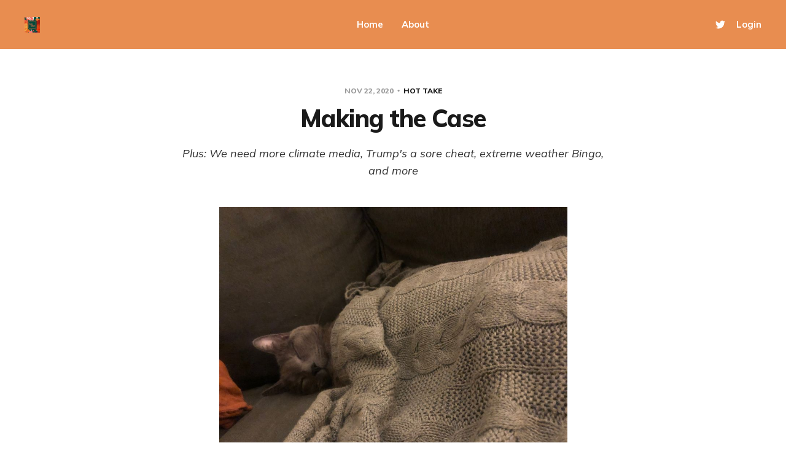

--- FILE ---
content_type: text/html; charset=utf-8
request_url: https://www.hottakepod.com/making-the-case/
body_size: 17934
content:
<!DOCTYPE html>
<html lang="en">

<head>
    <meta charset="utf-8">
    <meta name="viewport" content="width=device-width, initial-scale=1">
    <title>Making the Case - Hot TakeCommentShareCommentShare</title>
    <link rel="stylesheet" href="https://www.hottakepod.com/assets/built/screen.css?v=220fd9997c">
    <link rel="preconnect" href="https://fonts.gstatic.com">
    <link rel="stylesheet" href="https://fonts.googleapis.com/css2?family=Mulish:ital,wght@0,400;0,700;0,800;1,400;1,700&display=swap">

    <meta name="description" content="Plus: We need more climate media, Trump&#x27;s a sore cheat, extreme weather Bingo, and more">
    <link rel="canonical" href="https://www.hottakepod.com/making-the-case/">
    <meta name="referrer" content="no-referrer-when-downgrade">
    
    <meta property="og:site_name" content="Hot Take">
    <meta property="og:type" content="article">
    <meta property="og:title" content="Making the Case">
    <meta property="og:description" content="Plus: We need more climate media, Trump&#x27;s a sore cheat, extreme weather Bingo, and more">
    <meta property="og:url" content="https://www.hottakepod.com/making-the-case/">
    <meta property="og:image" content="https://www.hottakepod.com/content/images/image/fetch/w_1200-c_limit-f_jpg-q_auto:good-fl_progressive:steep/https-3A-2F-2Fbucketeer-e05bbc84-baa3-437e-9518-adb32be77984.s3.amazonaws.com-2Fpublic-2Fimages-2Fec6a93a1-e534-45b7-a72e-10b748472f8d_4032x3024.jpeg">
    <meta property="article:published_time" content="2020-11-22T14:00:06.000Z">
    <meta property="article:modified_time" content="2021-03-24T16:18:33.000Z">
    <meta property="article:tag" content="Newsletter">
    
    <meta name="twitter:card" content="summary_large_image">
    <meta name="twitter:title" content="Making the Case - Hot TakeCommentShareCommentShare">
    <meta name="twitter:description" content="Plus: We need more climate media, Trump&#x27;s a sore cheat, extreme weather Bingo, and more">
    <meta name="twitter:url" content="https://www.hottakepod.com/making-the-case/">
    <meta name="twitter:image" content="https://www.hottakepod.com/content/images/image/fetch/w_1200-c_limit-f_jpg-q_auto:good-fl_progressive:steep/https-3A-2F-2Fbucketeer-e05bbc84-baa3-437e-9518-adb32be77984.s3.amazonaws.com-2Fpublic-2Fimages-2Fec6a93a1-e534-45b7-a72e-10b748472f8d_4032x3024.jpeg">
    <meta name="twitter:label1" content="Written by">
    <meta name="twitter:data1" content="Hot Take">
    <meta name="twitter:label2" content="Filed under">
    <meta name="twitter:data2" content="Newsletter">
    <meta name="twitter:site" content="@realhottake">
    <meta property="og:image:width" content="1200">
    <meta property="og:image:height" content="900">
    
    <script type="application/ld+json">
{
    "@context": "https://schema.org",
    "@type": "Article",
    "publisher": {
        "@type": "Organization",
        "name": "Hot Take",
        "url": "https://www.hottakepod.com/",
        "logo": {
            "@type": "ImageObject",
            "url": "https://www.hottakepod.com/content/images/2023/03/HotTake_Cover.jpg",
            "width": 60,
            "height": 60
        }
    },
    "author": {
        "@type": "Person",
        "name": "Hot Take",
        "image": {
            "@type": "ImageObject",
            "url": "https://www.hottakepod.com/content/images/size/w1200/2022/04/Hot-Take-Art-01-1--3.jpg",
            "width": 1200,
            "height": 1200
        },
        "url": "https://www.hottakepod.com/author/hot/",
        "sameAs": []
    },
    "headline": "Making the Case - Hot TakeCommentShareCommentShare",
    "url": "https://www.hottakepod.com/making-the-case/",
    "datePublished": "2020-11-22T14:00:06.000Z",
    "dateModified": "2021-03-24T16:18:33.000Z",
    "image": {
        "@type": "ImageObject",
        "url": "https://www.hottakepod.com/content/images/image/fetch/w_1200-c_limit-f_jpg-q_auto:good-fl_progressive:steep/https-3A-2F-2Fbucketeer-e05bbc84-baa3-437e-9518-adb32be77984.s3.amazonaws.com-2Fpublic-2Fimages-2Fec6a93a1-e534-45b7-a72e-10b748472f8d_4032x3024.jpeg",
        "width": 1200,
        "height": 900
    },
    "keywords": "Newsletter",
    "description": "Plus: We need more climate media, Trump&#x27;s a sore cheat, extreme weather Bingo, and more",
    "mainEntityOfPage": "https://www.hottakepod.com/making-the-case/"
}
    </script>

    <meta name="generator" content="Ghost 6.10">
    <link rel="alternate" type="application/rss+xml" title="Hot Take" href="https://www.hottakepod.com/rss/">
    <script defer src="https://cdn.jsdelivr.net/ghost/portal@~2.56/umd/portal.min.js" data-i18n="true" data-ghost="https://www.hottakepod.com/" data-key="131842524ffc15fc133950e075" data-api="https://hot-take.ghost.io/ghost/api/content/" data-locale="en" crossorigin="anonymous"></script><style id="gh-members-styles">.gh-post-upgrade-cta-content,
.gh-post-upgrade-cta {
    display: flex;
    flex-direction: column;
    align-items: center;
    font-family: -apple-system, BlinkMacSystemFont, 'Segoe UI', Roboto, Oxygen, Ubuntu, Cantarell, 'Open Sans', 'Helvetica Neue', sans-serif;
    text-align: center;
    width: 100%;
    color: #ffffff;
    font-size: 16px;
}

.gh-post-upgrade-cta-content {
    border-radius: 8px;
    padding: 40px 4vw;
}

.gh-post-upgrade-cta h2 {
    color: #ffffff;
    font-size: 28px;
    letter-spacing: -0.2px;
    margin: 0;
    padding: 0;
}

.gh-post-upgrade-cta p {
    margin: 20px 0 0;
    padding: 0;
}

.gh-post-upgrade-cta small {
    font-size: 16px;
    letter-spacing: -0.2px;
}

.gh-post-upgrade-cta a {
    color: #ffffff;
    cursor: pointer;
    font-weight: 500;
    box-shadow: none;
    text-decoration: underline;
}

.gh-post-upgrade-cta a:hover {
    color: #ffffff;
    opacity: 0.8;
    box-shadow: none;
    text-decoration: underline;
}

.gh-post-upgrade-cta a.gh-btn {
    display: block;
    background: #ffffff;
    text-decoration: none;
    margin: 28px 0 0;
    padding: 8px 18px;
    border-radius: 4px;
    font-size: 16px;
    font-weight: 600;
}

.gh-post-upgrade-cta a.gh-btn:hover {
    opacity: 0.92;
}</style><script async src="https://js.stripe.com/v3/"></script>
    <script defer src="https://cdn.jsdelivr.net/ghost/sodo-search@~1.8/umd/sodo-search.min.js" data-key="131842524ffc15fc133950e075" data-styles="https://cdn.jsdelivr.net/ghost/sodo-search@~1.8/umd/main.css" data-sodo-search="https://hot-take.ghost.io/" data-locale="en" crossorigin="anonymous"></script>
    
    <link href="https://www.hottakepod.com/webmentions/receive/" rel="webmention">
    <script defer src="/public/cards.min.js?v=220fd9997c"></script>
    <link rel="stylesheet" type="text/css" href="/public/cards.min.css?v=220fd9997c">
    <script defer src="/public/member-attribution.min.js?v=220fd9997c"></script><style>:root {--ghost-accent-color: #e88d50;}</style>
    <script>
!function(w,d,id,ns,s){var c=w[ns]=w[ns]||{};if(c.ready||(c.q=[],c.ready=function(){c.q.push(arguments)}),!d.getElementById(id)){var e=d.createElement(s);e.id=id,e.src="https://assets.context.ly/kit/6.latest/loader.js";var h=d.getElementsByTagName(s)[0];h.parentNode.insertBefore(e,h)}}(window,document,"ctx-loader","Contextly","script");
</script>
</head>

<body class="post-template tag-newsletter tag-hash-substack with-alt-header">
    <div class="site">
        <header id="site-header" class="site-header">
    <div class="header-inner">
        <div class="header-brand">
            <a class="logo" href="https://www.hottakepod.com">
                    <img class="logo-image" src="https://www.hottakepod.com/content/images/2023/03/HotTake_Cover.jpg" alt="Hot Take">
            </a>

            <div class="burger">
                <div class="burger-bar"></div>
                <div class="burger-bar"></div>
            </div>
        </div>

            <nav class="header-nav">
                        <a class="menu-item menu-item-home" href="https://www.hottakepod.com/">Home</a>
        <a class="menu-item menu-item-about" href="https://www.hottakepod.com/about-us/">About</a>

            </nav>

        <div class="header-actions">
            <div class="social">

                    <a class="social-item social-item-twitter"
                        href="https://x.com/realhottake" target="_blank"
                        rel="noopener noreferrer" aria-label="Twitter">
                        <svg class="icon" viewBox="0 0 24 24" xmlns="http://www.w3.org/2000/svg"><path d="M23.954 4.569c-.885.389-1.83.654-2.825.775 1.014-.611 1.794-1.574 2.163-2.723-.951.555-2.005.959-3.127 1.184-.896-.959-2.173-1.559-3.591-1.559-2.717 0-4.92 2.203-4.92 4.917 0 .39.045.765.127 1.124C7.691 8.094 4.066 6.13 1.64 3.161c-.427.722-.666 1.561-.666 2.475 0 1.71.87 3.213 2.188 4.096-.807-.026-1.566-.248-2.228-.616v.061c0 2.385 1.693 4.374 3.946 4.827-.413.111-.849.171-1.296.171-.314 0-.615-.03-.916-.086.631 1.953 2.445 3.377 4.604 3.417-1.68 1.319-3.809 2.105-6.102 2.105-.39 0-.779-.023-1.17-.067 2.189 1.394 4.768 2.209 7.557 2.209 9.054 0 13.999-7.496 13.999-13.986 0-.209 0-.42-.015-.63.961-.689 1.8-1.56 2.46-2.548l-.047-.02z"/></svg>                    </a>
            </div>

                <button class="button-text menu-item members-login" data-portal="signin">Login</button>
        </div>
    </div>
</header>

        <div class="site-content">
            
<div class="content-area">
    <main class="site-main">
            <article class="single post tag-newsletter tag-hash-substack">
    <header class="single-header kg-canvas">
            <div class="single-meta">
                <span class="single-meta-item single-meta-date">
                    <time datetime="2020-11-22">
                        Nov 22, 2020
                    </time>
                </span>
                <span class="single-meta-item single-meta-length">
                        <a class="post-author post-author-hot" href="/author/hot/" title="Hot Take">Hot Take</a>
                </span>
            </div>

        <h1 class="single-title">Making the Case</h1>

            <div class="single-excerpt">
                Plus: We need more climate media, Trump&#x27;s a sore cheat, extreme weather Bingo, and more
            </div>

                <div class="single-media kg-width-wide">
                    <img class="kg-image" srcset="/content/images/size/w400/image/fetch/w_1200-c_limit-f_jpg-q_auto:good-fl_progressive:steep/https-3A-2F-2Fbucketeer-e05bbc84-baa3-437e-9518-adb32be77984.s3.amazonaws.com-2Fpublic-2Fimages-2Fec6a93a1-e534-45b7-a72e-10b748472f8d_4032x3024.jpeg 400w,
/content/images/size/w750/image/fetch/w_1200-c_limit-f_jpg-q_auto:good-fl_progressive:steep/https-3A-2F-2Fbucketeer-e05bbc84-baa3-437e-9518-adb32be77984.s3.amazonaws.com-2Fpublic-2Fimages-2Fec6a93a1-e534-45b7-a72e-10b748472f8d_4032x3024.jpeg 750w,
/content/images/size/w960/image/fetch/w_1200-c_limit-f_jpg-q_auto:good-fl_progressive:steep/https-3A-2F-2Fbucketeer-e05bbc84-baa3-437e-9518-adb32be77984.s3.amazonaws.com-2Fpublic-2Fimages-2Fec6a93a1-e534-45b7-a72e-10b748472f8d_4032x3024.jpeg 960w,
/content/images/size/w1140/image/fetch/w_1200-c_limit-f_jpg-q_auto:good-fl_progressive:steep/https-3A-2F-2Fbucketeer-e05bbc84-baa3-437e-9518-adb32be77984.s3.amazonaws.com-2Fpublic-2Fimages-2Fec6a93a1-e534-45b7-a72e-10b748472f8d_4032x3024.jpeg 1140w" sizes="(min-width: 1023px) 920px, calc(90vw)" src="/content/images/size/w960/image/fetch/w_1200-c_limit-f_jpg-q_auto:good-fl_progressive:steep/https-3A-2F-2Fbucketeer-e05bbc84-baa3-437e-9518-adb32be77984.s3.amazonaws.com-2Fpublic-2Fimages-2Fec6a93a1-e534-45b7-a72e-10b748472f8d_4032x3024.jpeg" alt="Making the Case">
                </div>
    </header>

    <div class="single-content kg-canvas u-text-format">
        <p>Hey Hot Cakes!</p><p>Welcome to Hot Take! Your weekly (at least) newsletter surveying the state of the climate crisis and all the ways we’re talking—and not talking about it! We give you a round up of the latest climate stories and articles of the week, plus exclusive original reporting and commentary from us. Oh, and who are we? Amy Westervelt, long-time climate journalist with more seasoning than an everything bagel, and Mary Annaïse Heglar, a literary writer known for her essays on climate, race, and emotion—and her enthusiasm for dad jokes!</p><p>In addition to this newsletter, we have a <a href="https://podlink.to/realhottake?ref=hottakepod.com">podcast</a> and a <a href="https://www.hottakepod.com/">store</a>!</p><p>It’s time to talk about climate!</p><p><a href="https://realhottake.substack.com/subscribe?ref=hottakepod.com">Subscribe now</a><a href="https://realhottake.substack.com/subscribe?ref=hottakepod.com">Give a gift subscription</a></p><hr><h4 id="making-the-case"><strong>Making the Case</strong></h4><p><em>By Mary Annaïse Heglar</em></p><p>The dust had barely settled on the ballots when we started hearing it: progressivism killed the Democrats this election. All you people advocating for Medicare for All, a Green New Deal, Defunding the Police, Abolishing ICE—you’re the problem! <a href="https://www.hottakepod.com/the-fight-for-our-lives/">Amy wrote about this</a> some last week in the newsletter, but there’s still so much left to say so we dedicated an episode to it. Normally, we have journalists on the show, but this time since we were dissecting a political narrative and not a media narrative, we talked to Rhiana Gunn Wright, one of the original authors of the Green New Deal and one of our favorite people in the world.</p><p>We get into all the ways that progressivism actually did not kill the Democrats this election cycle and that the party owes a major debt to its progressive wing, both in the past and the present. We talk about who white supremacy has been rotting the country and the party for centuries, and how that’s a conflict white liberals can’t afford to avoid, no matter how much their instincts tell them to be passive aggressive.</p><p>Furthermore, we talk about all the ways that progressive values and policies actually do resonate, if you know how to talk about them. And it’s not about polling, it’s about people.</p><p><strong>Further reading:</strong></p><ul><li><a href="https://www.teenvogue.com/story/2020-election-white-supremacy?ref=hottakepod.com">The 2020 Election Was a Reminder of White Supremacy's Hold on the US</a> by Rhiana Gunn Wright in Teen Vogue</li><li><a href="https://www.politico.com/news/2020/11/05/house-democrats-warn-caucus-left-434428?ref=hottakepod.com">Dem leaders warn liberal rhetoric could blow Georgia races</a> by Heather Cagle and Sarah Ferris in Politico</li><li><a href="https://thehill.com/homenews/senate/525983-warner-blames-democratic-losses-on-defund-the-police?ref=hottakepod.com">Warner blames Democratic losses on 'defund the police'</a> by Tal Axelrod in The Hill</li><li><a href="https://www.nytimes.com/2020/11/07/us/politics/aoc-biden-progressives.html?ref=hottakepod.com">Alexandria Ocasio-Cortez on Biden’s Win, House Losses, and What’s Next for the Left</a> by Astead Herndon in New York Times</li><li><a href="https://earther.gizmodo.com/the-green-new-deal-didnt-sink-democrats-1845619942?ref=hottakepod.com">The Green New Deal Didn't Sink Democrats</a> by Brian Kahn in Earther</li><li><a href="https://www.washingtonpost.com/opinions/2020/11/08/democratic-leaders-play-ridiculous-blame-game-with-progressives/?ref=hottakepod.com">Opinion | Democratic leaders play a ridiculous blame game with progressives</a> by James Downie in Washington Post</li></ul><hr><h4 id="we-need-more-climate-media-not-less"><strong>We Need More Climate Media, Not Less</strong></h4><p><em>By Mary Annaïse Heglar</em></p><p>Amy and I launched the Hot Take podcast exactly one year ago this week. We started by doing a suite of episodes that looked back at the climate story in the era of Tr*mp. The first such episode focused on <a href="https://podcasts.apple.com/us/podcast/hot-take/id1488414960?i=1000458818674&ref=hottakepod.com">2016 and 2017</a>, combined. That was about an hour and a half. Then, we did <a href="https://podcasts.apple.com/us/podcast/hot-take/id1488414960?i=1000460280421&ref=hottakepod.com">2018</a>, on its own. That was about an hour and a half. Then, we got to <a href="https://podcasts.apple.com/us/podcast/hot-take/id1488414960?i=1000462106777&ref=hottakepod.com">2019</a> and the episode was nearly two and a half hours and it was hard to cut it down to that. By the time Amy and I finished recording, I remember that we both had sore throats.</p><p>What changed, you ask? Well, a lot of things happened, but one of the biggest changes came in the form of the 2018 IPCC report, which laid out in no uncertain terms how dire the crisis already was and how bleak a future warmed by 1.5 degrees would be and how much work would need to be done right now to avoid that threshold. Climate media, as well as climate activism, was galvanized by that report, and it brought a huge diversity of new voices and outlets into the fold. That diversity, in turn, changed the way we think and talk about climate change forever. Gone was the myth that people of color don’t care about climate change. Gone was the myth that one had to be perfectly pure and green in order to be part of the conversation. Gone was the myth that “we” did this to ourselves.</p><p>The walls of propaganda came tumbling down.</p><p>We’ve come a long way from the time we launched Hot Take, too. In particular, climate newsletters and podcasts are springing up all over the place now. Amy and I see that as cause for celebration (and not as a declaration of competition). Podcasts and newsletters are extremely open and experimental spaces, which means they allow folks to experiment with storytelling in a way that traditional outlets  and their gatekeepers would never tolerate. They are easily accessible for content creators, since there’s little overhead costs associated with creating them, and newsletters especially are easily monetized, which means people often cut out of the big media outlets can finally get paid for their ideas. Podcasts, furthermore, allow people to model what it’s like to talk about climate change, which can embolden the listener to begin having those conversations on their own.</p><p>Especially as climate coverage in traditional outlets continues to plummet (<a href="http://sciencepolicy.colorado.edu/icecaps/research/media_coverage/summaries/issue46.html?ref=hottakepod.com">down 30 percent from a year ago</a>), we’re calling it now: podcasts and newsletters will be the space to watch as the climate saga continues.</p><hr><h4 id="low-key-the-election-was-rigged"><strong>Low Key, the Election WAS Rigged</strong></h4><p><em>By Mary Annaïse Heglar</em></p><p>In the days since the election results were announced, I’ve been on a rollercoaster of concern about Tr*mp’s brazen attempts to subvert both the popular vote and the Electoral College. All the smart people I know and trust are saying that his attempts are doomed, at least insofar that there’s no realistic path for him to manipulate this into a second consecutive term. It also bodes well that none of his attempts have been successful in court and it doesn’t look like he’s building a lot of momentum elsewhere either.</p><p>At the same time, though, I remain frustrated with the way we talk about this. On the left, folks are tripping over themselves to mock and ridicule it. To claim that it’s some sort of “last gasp” or a “toddler’s temper tantrum.” All of which, I think, lets him and his cronies off the hook entirely.</p><p>I, for one, do believe the election was rigged, and I believe that Tr*mp rigged it. As Amy has pointed out a million times on Hot Take and on Drilled, these right wing folks have a history of confessing by accusation. If they say their opponent did it, it’s because they did. Therefore, I don’t think we’re seeing a sore loser so much as a sore cheater. He’s complaining about election rigging while nakedly rigging the election. If he’s doing that after the election and out in the open, imagine what he did before the election when no one could see. After all this is the man who invited Russia to intervene in 2016. Why aren’t we looking into that?</p><p>Bare minimum, his complaints of election rigging are an admission of incompetence. If the election could be so badly stolen on his watch, I don’t understand how his followers still look at him and see a strong leadership. Unless, of course, that wasn’t what they were looking for at all.</p><hr><h4 id="eta-iota-and-more"><strong>Eta, Iota and More</strong></h4><p><em>By Amy Westervelt</em></p><p>Back-to-back hurricanes devastated Honduras and parts of Nicaragua this month, but the storms were barely a blip on the media’s radar, what with Covid spiking and the slow-motion coup happening in the U.S. That sort of negligence can mean life or death for people on the ground, though, because people don’t donate for relief efforts they don’t know about. In case you missed them, here’s a quick rundown of the month’s extreme weather events:</p><ul><li><strong>Hurricanes Eta and Iota (Honduras and Nicaragua)</strong> Eta hit the Nicaraguan coast on Nov. 3, displacing more than 10,000 people and killing 137. Less than two weeks later, Hurricane Iota came barreling through along a similar path, destroying Providencia Island, Colombia, and killing dozens in Nicaragua, Honduras, and Colombia. Large swaths of Honduras were left without Internet or roads, and the country’s main airport was submerged. It won’t reopen until December. Parts of all three countries got as much rain in two weeks as they usually get in a year. (<em>Read more in<a href="https://www.washingtonpost.com/weather/2020/11/20/iota-flooding-central-america/?ref=hottakepod.com"> The Washington Post</a> and<a href="https://www.theguardian.com/world/2020/nov/19/this-was-worse-than-eta-hurricane-iota-brings-repeat-destruction-to-honduras?ref=hottakepod.com"> The Guardian</a></em>. If you want to donate, this <a href="https://twitter.com/_Sharon97/status/1325221590443831296?s=20&ref=hottakepod.com">thread</a> links to mutual aid efforts.)</li><li><strong>Typhoons Vamco and Goni (The Philippines and Vietnam)</strong> More than 350,000 people in Vietnam and the Philippines were evacuated as Typhoon Vamco made its way toward Manila November 12th. More than 10,000 in the Philippines were still displaced from Typhoon Goni, which hit just 10 days earlier. 270,000 homes were destroyed, and at least 60 people were killed by the typhoons. (<em>Read more in<a href="https://www.theguardian.com/world/2020/nov/13/typhoon-vamco-dozens-dead-as-extensive-flooding-hits-the-philippines?ref=hottakepod.com"> The Guardian</a></em>. If you want to donate, <a href="https://twitter.com/BandilangItimPH/status/1327102161298345985?s=20&ref=hottakepod.com">this thread</a> links to mutual aid efforts.)</li><li><strong>West Coast Wildfires</strong> The fires on the West Coast are mostly contained, but that doesn’t mean the impact is over. Now the states are doing the hard work of cleaning up over 4 million acres of fire damage… and fire season is still not over. The Thomas fire—the state’s largest fire before this year—happened in December. (<em>Read more in<a href="https://www.latimes.com/california/story/2020-10-15/trump-administration-blocks-wildfire-relief-funds?ref=hottakepod.com"> The Los Angeles Times</a></em> and connect with a West Coast <a href="https://www.mutualaidhub.org/?ref=hottakepod.com">mutal aid effort here</a>)</li><li><strong>Gulf Coast Hurricanes: </strong>The Gulf Coast has been walloped by hurricanes this year, so much so the recovery is just able to get off the ground. Here’s some folks taking the matter into <a href="https://www.yesmagazine.org/issue/what-the-rest-of-the-world-knows/2020/11/03/hurricane-relief-through-mutual-aid/?ref=hottakepod.com">their own hands.</a></li></ul><hr><h4 id="baloo-is-home-"><strong>Baloo Is Home!</strong></h4><p>Last week, I found out that my cat Baloo, who’d never been sick in his life, was in a state of acute kidney failure. After taking him from the vet to the emergency room in New York and then finally to the hospital in Philadelphia for a <a href="https://www.mspca.org/angell_services/subcutaneous-ureteral-bypass-sub-treatment-ureteral-obstruction-cats/?ref=hottakepod.com">complicated emergency surgery</a>, I’m thrilled to tell you that he’s recuperating back at home. Those of you who contributed to the <a href="https://www.gofundme.com/f/dqw89-we-love-mary/donations?utm_medium=copy_link&utm_source=customer&utm_campaign=p_lico+share-sheet">fundraiser</a> or prayed for him or sent words of encouragement, I want you to know that that meant the world to me and helped to restore my faith in humankind.</p><p>Baloo is still not out of the woods and probably won’t be for the rest of his life. The procedure he had to have will require consistent monitoring of his kidneys and ultrasounds to make sure his implant is working properly and we might even have to do the whole thing all over again one day. But he’s only 8 years old and he’s worth it.</p><p><em>P.S. get you a friend like Amy, who will start you a gofundme before you can even give the okay and will stay on the phone with you outside of the emergency room until your IRL friend can get there. She’s the real MVP.</em></p><figure class="kg-card kg-image-card"><img src="https://www.hottakepod.com/content/images/public/images/ec6a93a1-e534-45b7-a72e-10b748472f8d_4032x3024.jpeg" class="kg-image" alt loading="lazy"></figure><hr><h4 id="digest">Digest</h4><p><strong>Rising Temperatures, Rising Seas</strong></p><p><a href="https://www.newyorker.com/news/annals-of-a-warming-planet/global-warming-by-the-numbers-because-this-week-the-reality-is-too-much?ref=hottakepod.com">Global Warming by the Numbers, Because This Week the Reality Is Too Much by Bill McKibben for the New Yorker</a></p><p><a href="https://www.washingtonpost.com/weather/2020/11/18/hurricane-season-rapid-intensification/?ref=hottakepod.com">Slew of rapidly intensifying hurricanes portends trouble in warming world, by Andrew Freedman for The Washington Post</a></p><p><a href="https://www.theguardian.com/environment/2020/nov/15/scientists-link-record-breaking-hurricane-season-to-climate-crisis?ref=hottakepod.com">Scientists link record-breaking hurricane season to climate crisis, by Jeff Ernst for the Guardian</a></p><p><a href="https://insideclimatenews.org/news/13112020/hurricanes-climate-change-extreme-weather-climate-science?ref=hottakepod.com">In a Warming World, Hurricanes Weaken More Slowly After They Hit Land by Bob Berwyn for InsideClimate News</a></p><p><a href="https://earther.gizmodo.com/hurricane-iota-is-in-terrifying-unprecedented-territor-1845687017?ref=hottakepod.com">Hurricane Iota Is in Terrifying, Unprecedented Territory as It Approaches Central America by Brian Kahn for Gizmodo</a></p><p><a href="https://environmentjournal.online/articles/1-7-billion-people-hit-by-climate-disasters-in-past-decade/?ref=hottakepod.com">1.7 billion people hit by climate disasters in past decade by Pipa Neil for the Environment Journal</a></p><p><a href="https://earther.gizmodo.com/climate-change-has-hit-the-u-s-harder-than-any-other-g-1845694690?ref=hottakepod.com">Climate Change Has Hit the U.S. Harder Than Any Other G20 Country by Dharna Noor for Gizmodo</a></p><p><a href="https://earther.gizmodo.com/greenlands-most-threatened-glaciers-are-in-even-more-da-1845696221?ref=hottakepod.com">Greenland's Most Threatened Glaciers Are in Even More Danger Than We Thought by Brian Kahn for Gizmodo</a></p><p><a href="https://grist.org/justice/the-second-hottest-city-in-the-us-declared-a-climate-emergency-heres-what-comes-next/?ref=hottakepod.com">The second-hottest city in the US declared a climate emergency. Here’s what comes next by Nina Lakhani for Grist</a></p><p><a href="https://grist.org/climate/when-temperatures-soar-dog-ticks-turn-to-human-flesh/?ref=hottakepod.com">When temperatures soar, dog ticks turn to human flesh, by Zoya Teirstein for Grist</a></p><p><a href="https://www.nytimes.com/2020/11/20/climate/thin-ice-winter-drowning.html?ref=hottakepod.com">Climate Change Is Making Winter Ice More Dangerous, by Veronica Penny for the New York Times</a></p><p><a href="https://earther.gizmodo.com/greenlands-most-threatened-glaciers-are-in-even-more-da-1845696221?ref=hottakepod.com">Greenland’s Most Threatened Glaciers Are in Even More Danger Than We Thought, by Brian Kahn for Earther</a></p><p><strong>Always the Climate Election</strong></p><p><a href="https://grist.org/politics/these-freshman-house-republicans-might-actually-care-about-climate-change/?ref=hottakepod.com">These freshman House Republicans might actually care about climate change, by Zoya Teirstein</a></p><p><a href="https://earther.gizmodo.com/the-world-is-weighing-a-paris-agreement-for-plastic-pol-1845688138?ref=hottakepod.com">The World Is Weighing a Paris Agreement for Plastic Pollution—But the U.S. Isn’t On Board by Dharna Noor for Gizmodo</a></p><p><a href="https://www.theguardian.com/us-news/2020/nov/16/joe-biden-climate-crisis-ennvironment-energy?ref=hottakepod.com">A youth group helped Biden win. Now they want him to fix climate crisis by Oliver Milman for the Guardian</a></p><p><a href="https://www.theguardian.com/commentisfree/2020/nov/17/oil-gas-trump-election-climate-coup-republicans-fossil-fuel?ref=hottakepod.com">Big oil and gas have a lot invested in Trump’s attack on the election system by Johnathan Watts for the Guardian</a></p><p><a href="https://grist.org/politics/trump-gutted-environmental-protections-in-rollbacks-how-quickly-can-biden-restore-them/?ref=hottakepod.com">Trump gutted environmental protections. How quickly can Biden restore them? by Shannon Osaka and Nathanael Johnson for grist</a></p><p><a href="https://www.rollcall.com/2020/11/16/for-progressives-the-house-is-as-big-a-problem-as-the-senate/?ref=hottakepod.com">For progressives, the House is as big a problem as the Senate By Shawn Zeller for Roll Call</a></p><p><a href="https://www.nytimes.com/2020/11/17/climate/biden-climate-change.html?ref=hottakepod.com">Biden Plans to Move Fast With a ‘Climate Administration.’ Here’s How. by Coral Davenport and Lisa Friedman for the New York Times</a></p><p><a href="https://grist.org/politics/a-record-6-native-americans-were-elected-to-congress-heres-where-they-stand-on-climate/?ref=hottakepod.com">A record 6 Native Americans were elected to Congress. Here’s where they stand on climate. by Angely Mercado and Naveena Sadasivam</a></p><p><a href="https://earther.gizmodo.com/the-congressman-biden-tapped-to-liaise-with-climate-act-1845697365?ref=hottakepod.com">The Congressman Biden Tapped to Liaise With Climate Activists Has Received $340,000 in Fossil Fuel Money by Brian Kahn and Dharna Noor for Gizmodo</a></p><p><a href="https://newrepublic.com/article/160253/joe-biden-cant-compromise-rising-seas?ref=hottakepod.com">Joe Biden Can’t Compromise With the Rising Seas, by Kate Aronoff for The New Republic</a></p><p><a href="https://newrepublic.com/article/160219/blue-states-will-lead-climate-fight-biden?ref=hottakepod.com">Blue States Will Have to Lead the Climate Fight Under Biden, Too, by Molly Taft for The New Republic</a></p><p><a href="https://newrepublic.com/article/160205/can-biden-keep-promise-make-farms-climate-friendly?ref=hottakepod.com">Can Biden Keep His Promise to Make Farms Climate Friendly? By Charlie Mitchell for The New Republic</a></p><p><strong>Climate Accountability</strong></p><p><a href="https://www.forbes.com/sites/davidrvetter/2020/11/16/wielding-9-trillion-investors-warn-firms-from-bp-to-bmw-to-get-real-on-climate-change/?sh=1987050c7ea0&ref=hottakepod.com">Wielding $9 Trillion, Investors Warn Firms From BP to BMW to Get Real on Climate Change, by David Vetter for Forbes</a></p><p><a href="https://www.theguardian.com/business/2020/nov/17/people-cause-global-aviation-emissions-study-covid-19?ref=hottakepod.com">1% of people cause half of global aviation emissions - study, by Damian Carrington for The Guardian</a></p><p><a href="https://earther.gizmodo.com/climate-warnings-on-gas-pumps-will-soon-appear-in-the-f-1845724876?ref=hottakepod.com">Climate Warnings on Gas Pumps Will Soon Appear in the First US City, by Dharna Noor for Earther</a></p><p><a href="https://www.theguardian.com/environment/2020/nov/18/uk-ban-on-new-fossil-fuel-vehicles-by-2030-not-enough-to-hit-climate-targets?ref=hottakepod.com">UK ban on new fossil fuel vehicles by 2030 ‘not enough’ to hit climate targets, by Jillian Ambrose for The Guardian</a></p><p><a href="https://www.theguardian.com/us-news/2020/nov/16/joe-biden-climate-crisis-ennvironment-energy?ref=hottakepod.com">A youth group helped Biden win. Now they want him to fix climate crisis, by Oliver Milman for The Guardian</a></p><p><a href="https://www.npr.org/2020/11/19/935870331/climate-activists-want-biden-to-bar-appointees-with-fossil-fuel-ties?ref=hottakepod.com">Climate Activists Want Biden To Bar Appointees With Fossil Fuel Ties, by Jeff Brady for NPR</a></p><p><a href="https://www.vice.com/en/article/akdvy4/carbon-capture-storage-oil-companies-profit?ref=hottakepod.com">Oil Companies Want to Get Even Richer Sucking Their Own Emissions Out of the Air, by Jennifer Johnson for Vice</a></p><p><strong>Glimmers of Hope</strong></p><p><a href="https://www.businessinsider.com/climate-change-environmental-technology-startups-2020-11?ref=hottakepod.com">Meet the 25 European startups fighting climate change</a></p><p><a href="https://www.theguardian.com/business/2020/nov/16/road-pricing-could-offset-loss-of-fuel-duty-from-electric-cars?ref=hottakepod.com">Road Pricing could offset loss of fuel duty for electric cars, by Richard Partington for The Guardian</a></p><p><a href="https://www.theguardian.com/environment/2020/nov/17/what-could-a-good-green-recovery-plan-actually-look-like?ref=hottakepod.com">What could a good green recovery plan actually look like? By Fiona Harvey for The Guardian</a></p><p><a href="https://www.vox.com/energy-and-environment/2020/11/19/21571042/tesla-electric-cars-trucks-buses-daimler-volvo-vw-charging?ref=hottakepod.com">Big electric trucks and buses are coming. Here’s how to speed up the transition, by David Roberts for Vox</a></p><p><a href="https://theintercept.com/2020/11/19/biden-treasury-secretary-climate/?ref=hottakepod.com">Biden Treasury Pick Could Defund the Fossil Fuel Industry, Climate Organizers Say, by Alleen Brown for The Intercept</a></p><p><strong>Climate in Culture</strong></p><p><a href="https://www.nytimes.com/2020/11/17/books/review/cynan-jones-stillicide.html?ref=hottakepod.com">A Climate-Crisis Novel Offers True-to-Life Snapshots of Survival, by Alec Nevala-Lee for the New York Times Book Review</a></p><p><a href="https://grist.org/climate/a-childrens-bible-kids-vs-parents-in-award-nominated-climate-novel/?ref=hottakepod.com">It’s kids vs. parents in this award-nominated climate novel, by Joseph Winters for Grist</a></p><p><a href="https://www.dailycal.org/2020/11/18/i-am-greta-is-grim-visual-epitome-of-climate-change-crisis/?ref=hottakepod.com">‘I Am Greta’ is grim visual epitome of climate change crisis, by Ashley Tsai for The Daily Californian</a></p><p><a href="https://grist.org/energy/greentrolling-a-maniacal-plan-to-bring-down-big-oil/?ref=hottakepod.com">Greentrolling: A ‘maniacal plan’ to bring down Big Oil, by Kate Yoder for Grist</a></p><p><a href="https://www.newyorker.com/news/daily-comment/when-creatives-turn-destructive-image-makers-and-the-climate-crisis?ref=hottakepod.com">When “Creatives” Turn Destructive: Image-Makers and the Climate Crisis by Bill McKibben for the New Yorker</a></p><p><a href="https://earther.gizmodo.com/hearing-greta-s-message-1845723757?ref=hottakepod.com">'I Am Greta' Has a Message We All Need to Hear by Leah Stokes in Earther</a></p><p><strong>Justice Is Justice Is Justice</strong></p><p><a href="https://www.forbes.com/sites/nishandegnarain/2020/11/15/islanders-and-protestors-reject-un-shipping-climate-proposal-as-greenwashing/?sh=77f7f69ade05&ref=hottakepod.com">Islanders and Protestors Reject UN Shipping Climate Proposal As ‘Greenwashing,’ by Nishan Degnarain for Forbes</a></p><p><a href="https://grist.org/politics/a-record-6-native-americans-were-elected-to-congress-heres-where-they-stand-on-climate/?ref=hottakepod.com">A record 6 native Americans were elected to Congress. Here’s where they stand on climate, by Angely Mercado and Naveena Sadasivam for Grist</a></p><p><a href="https://time.com/5913006/hurricane-iota-climate-aid/?ref=hottakepod.com">Central American Leaders Demand Climate Aid as a Record Storm Season Batters the Region by Ciara Nugent</a></p><p><a href="https://www.vox.com/world/2020/11/17/21564018/vanessa-nakate-climate-change-africa-joe-biden-greta-thunberg?ref=hottakepod.com">A young Ugandan climate activist’s challenge to Joe Biden by Jariel Arvin for Vox</a></p><p><a href="https://www.washingtonpost.com/world/europe/green-industrial-boris-johnson/2020/11/18/89be338e-298f-11eb-9c21-3cc501d0981f_story.html?ref=hottakepod.com">Boris Johnson says Britain needs its own Green New Deal by Karla Adam of the Washington Post</a></p><p><a href="https://www.independent.co.uk/environment/climate-change-crisis-live-news-boris-johnson-b1739275.html?ref=hottakepod.com">Climate crisis – live: Email carbon footprint ‘not a worry’ while activists protest Biden hiring oil figure by Sam Hancock for the Independent</a></p><p><a href="https://www.vox.com/21571842/coronavirus-pandemic-climate-change-covid-19-natural-disaster-vaccine?ref=hottakepod.com">Natural disasters are increasing. The world’s poorest are left to fend for themselves by Jariel Arvin for Vox</a></p><p><strong>Plus More</strong></p><p><a href="https://www.nytimes.com/2020/11/16/climate/trump-oil-drilling-alaska.html?ref=hottakepod.com">Trump Administration, in Late Push, Moves to Sell Oil Rights in Arctic Refuge by Henry Fountain for the New York Times</a></p><p><a href="https://www.independent.co.uk/environment/climate-change/solar-geoengineering-climate-change-crisis-b1723644.html?ref=hottakepod.com">Artificially cooling the Earth would not provide ‘get-out-of-jail-free card’ from climate crisis by Daisy Dunne for the Independent</a></p><p><a href="https://newrepublic.com/article/160216/fukushima-nuclear-disaster-put-japans-climate-policy-decade-long-purgatory?ref=hottakepod.com">The Fukushima Nuclear Disaster Put Japan’s Climate Policy in a Decade-Long Purgatory, by Eric Margolis for The New Republic</a></p><p><a href="https://www.vox.com/21562639/climate-change-plant-based-diets-science-meat-dairy?ref=hottakepod.com">Why we need policies to reduce meat consumption now by Lili Pike for Vox</a></p><p><a href="https://www.nytimes.com/2020/11/17/climate/arctic-wildlife-refuge-lease-sales.html?ref=hottakepod.com">Trump Plan to Sell Arctic Oil Leases Will Face Challenges By Henry Fountain and John Schwartz for the New York Times</a></p><p><a href="https://www.nytimes.com/2020/11/18/science/extinction-global-warming.html?ref=hottakepod.com">Burning Fossil Fuels Helped Drive Earth’s Most Massive Extinction by Lucas Joel for the New York Times</a></p><p><a href="https://www.nytimes.com/2020/11/19/world/europe/boris-johnson-joe-biden.html?ref=hottakepod.com">Johnson, Seen as a Trump Ally, Signals Alignment With Biden By Mark Landler for the New York Times</a></p><p><a href="https://www.nytimes.com/2020/11/20/climate/native-american-interior-secretary.html?ref=hottakepod.com">A Push Emerges for the First Native American Interior Secretary By Coral Davenport for the New York Times</a></p><hr><p><em>What did the flower say after he told a joke?</em></p><p><em>I was just pollen your leg!</em></p><figure class="kg-card kg-image-card"><img src="https://www.hottakepod.com/content/images/public/images/17cc2324-2143-4bf9-b13f-1ed0185a8c0f_808x1048.png" class="kg-image" alt loading="lazy"></figure>

            <span class="ctx-article-root"><!-- --></span>
            <div class="ctx-module-container ctx-clearfix"></div>
    </div>

        <div class="single-content kg-canvas" id="comments">
        
<div class="mt6">
  <h2><span id="cove-count"></span> Comments</h2>

  <div class="comments-container">
    <p>Only paid subscribers can comment.<br>
    Please <a href="/#/portal/subscribe/">subscribe</a> or
        <a href="#/portal/signin/">sign in</a> to join the conversation.
    </p>

    <div id="cove"></div>
  </div>
</div>

<script>
const Cove = {
  publication: "a7f9235769460adffba061b5d4fde7ed",
  contentId: "605b6b748c9d73003b2f38ec",
  memberId: "",
  memberEmail: ""
}
</script>
        </div>

    <div>
  </div>

        <footer class="single-footer container small">
            <div class="single-footer-left">
                <!--
                    <div class="navigation navigation-previous">
                        <a class="navigation-link" href="/subscriber-exclusive-rhiana-gunn/" aria-label="Previous post">
                            <span class="navigation-icon"><svg class="icon" xmlns="http://www.w3.org/2000/svg" viewBox="0 0 32 32">
    <path d="M26.667 14.667v2.667h-16L18 24.667l-1.893 1.893L5.547 16l10.56-10.56L18 7.333l-7.333 7.333h16z"></path>
</svg></span>
                        </a>
                    </div>
                -->
            </div>

            <div class="single-footer-middle">
                <div class="single-footer-bottom">
                    <div class="share">
                        <a class="share-link share-link-facebook"
                            href="https://www.facebook.com/sharer.php?u=https://www.hottakepod.com/making-the-case/"
                            target="_blank" rel="noopener noreferrer">
                            <svg class="icon" viewBox="0 0 24 24" xmlns="http://www.w3.org/2000/svg"><path d="M23.9981 11.9991C23.9981 5.37216 18.626 0 11.9991 0C5.37216 0 0 5.37216 0 11.9991C0 17.9882 4.38789 22.9522 10.1242 23.8524V15.4676H7.07758V11.9991H10.1242V9.35553C10.1242 6.34826 11.9156 4.68714 14.6564 4.68714C15.9692 4.68714 17.3424 4.92149 17.3424 4.92149V7.87439H15.8294C14.3388 7.87439 13.8739 8.79933 13.8739 9.74824V11.9991H17.2018L16.6698 15.4676H13.8739V23.8524C19.6103 22.9522 23.9981 17.9882 23.9981 11.9991Z"/></svg>                            Share
                        </a>
                        <a class="share-link share-link-twitter"
                            href="https://twitter.com/intent/tweet?url=https://www.hottakepod.com/making-the-case/&text=Making%20the%20Case"
                            target="_blank" rel="noopener noreferrer">
                            <svg class="icon" viewBox="0 0 24 24" xmlns="http://www.w3.org/2000/svg"><path d="M23.954 4.569c-.885.389-1.83.654-2.825.775 1.014-.611 1.794-1.574 2.163-2.723-.951.555-2.005.959-3.127 1.184-.896-.959-2.173-1.559-3.591-1.559-2.717 0-4.92 2.203-4.92 4.917 0 .39.045.765.127 1.124C7.691 8.094 4.066 6.13 1.64 3.161c-.427.722-.666 1.561-.666 2.475 0 1.71.87 3.213 2.188 4.096-.807-.026-1.566-.248-2.228-.616v.061c0 2.385 1.693 4.374 3.946 4.827-.413.111-.849.171-1.296.171-.314 0-.615-.03-.916-.086.631 1.953 2.445 3.377 4.604 3.417-1.68 1.319-3.809 2.105-6.102 2.105-.39 0-.779-.023-1.17-.067 2.189 1.394 4.768 2.209 7.557 2.209 9.054 0 13.999-7.496 13.999-13.986 0-.209 0-.42-.015-.63.961-.689 1.8-1.56 2.46-2.548l-.047-.02z"/></svg>                            Tweet
                        </a>
                    </div>
                </div>
            </div>

            <div class="single-footer-right">
                <!--
                    <div class="navigation navigation-next">
                        <a class="navigation-link" href="/were-thankful-for-you/" aria-label="Next post">
                            <span class="navigation-icon"><svg class="icon" xmlns="http://www.w3.org/2000/svg" viewBox="0 0 32 32">
    <path d="M5.333 14.667v2.667h16L14 24.667l1.893 1.893L26.453 16 15.893 5.44 14 7.333l7.333 7.333h-16z"></path>
</svg></span>
                        </a>
                    </div>
                -->
            </div>
        </footer>
</article>
                <section class="related-wrapper">
        <div class="container small">
            <h3 class="related-title">Newest posts</h3>
            <div class="post-feed related-feed">
                    <article class="feed post featured" data-month="June 2023">
    <div class="feed-calendar">
        <div class="feed-calendar-month">
            Jun
        </div>
        <div class="feed-calendar-day">
            10
        </div>
    </div>
    <div class="feed-image u-placeholder rectangle">
            <img class="u-object-fit"
                srcset="/content/images/size/w400/2023/06/Fuu9UUbX0AAtkEi.jpg 400w,
/content/images/size/w750/2023/06/Fuu9UUbX0AAtkEi.jpg 750w,
/content/images/size/w960/2023/06/Fuu9UUbX0AAtkEi.jpg 960w,
/content/images/size/w1140/2023/06/Fuu9UUbX0AAtkEi.jpg 1140w"
                sizes="(min-width: 576px) 160px, 90vw"
                src="/content/images/size/w750/2023/06/Fuu9UUbX0AAtkEi.jpg"
                alt="The Real Free-Speech Threat" loading="lazy">
    </div>
    <div class="feed-wrapper">
        <h2 class="feed-title">The Real Free-Speech Threat</h2>
            <div class="feed-excerpt">This post is shared from the Drilled newsletter, which you can subscribe to here. Each week it features a piece</div>
        <div class="feed-right">
            <time class="feed-date" datetime="2023-06-10">
                Jun 10, 2023
            </time>
            <div class="feed-author">
                
            </div>
            <div class="feed-visibility feed-visibility-public">
                <svg class="icon" xmlns="http://www.w3.org/2000/svg" viewBox="0 0 32 32">
    <path d="M16 23.027L24.24 28l-2.187-9.373 7.28-6.307-9.587-.827-3.747-8.827-3.747 8.827-9.587.827 7.267 6.307L7.759 28l8.24-4.973z"></path>
</svg>            </div>
            <div class="feed-icon">
                <svg class="icon" xmlns="http://www.w3.org/2000/svg" viewBox="0 0 32 32">
    <path d="M11.453 22.107L17.56 16l-6.107-6.12L13.333 8l8 8-8 8-1.88-1.893z"></path>
</svg>            </div>
        </div>
    </div>
    <a class="u-permalink" href="/the-real-free-speech-threat/" aria-label="The Real Free-Speech Threat"></a>
</article>
                    <article class="feed post featured" data-month="March 2023">
    <div class="feed-calendar">
        <div class="feed-calendar-month">
            Mar
        </div>
        <div class="feed-calendar-day">
            21
        </div>
    </div>
    <div class="feed-image u-placeholder rectangle">
            <img class="u-object-fit"
                srcset="/content/images/size/w400/2023/06/HotTakeNewsletterBanner.png 400w,
/content/images/size/w750/2023/06/HotTakeNewsletterBanner.png 750w,
/content/images/size/w960/2023/06/HotTakeNewsletterBanner.png 960w,
/content/images/size/w1140/2023/06/HotTakeNewsletterBanner.png 1140w"
                sizes="(min-width: 576px) 160px, 90vw"
                src="/content/images/size/w750/2023/06/HotTakeNewsletterBanner.png"
                alt="Hot Take Swan Song" loading="lazy">
    </div>
    <div class="feed-wrapper">
        <h2 class="feed-title">Hot Take Swan Song</h2>
            <div class="feed-excerpt">Hey Hot Cakes!

We’ve been relatively quiet about the end of the podcast and newsletter. Mostly that was because</div>
        <div class="feed-right">
            <time class="feed-date" datetime="2023-03-21">
                Mar 21, 2023
            </time>
            <div class="feed-author">
                
            </div>
            <div class="feed-visibility feed-visibility-public">
                <svg class="icon" xmlns="http://www.w3.org/2000/svg" viewBox="0 0 32 32">
    <path d="M16 23.027L24.24 28l-2.187-9.373 7.28-6.307-9.587-.827-3.747-8.827-3.747 8.827-9.587.827 7.267 6.307L7.759 28l8.24-4.973z"></path>
</svg>            </div>
            <div class="feed-icon">
                <svg class="icon" xmlns="http://www.w3.org/2000/svg" viewBox="0 0 32 32">
    <path d="M11.453 22.107L17.56 16l-6.107-6.12L13.333 8l8 8-8 8-1.88-1.893z"></path>
</svg>            </div>
        </div>
    </div>
    <a class="u-permalink" href="/hot-take-swan-song/" aria-label="Hot Take Swan Song"></a>
</article>
                    <article class="feed post" data-month="February 2023">
    <div class="feed-calendar">
        <div class="feed-calendar-month">
            Feb
        </div>
        <div class="feed-calendar-day">
            25
        </div>
    </div>
    <div class="feed-image u-placeholder rectangle">
            <img class="u-object-fit"
                srcset="/content/images/size/w400/2023/02/NPR.jpg 400w,
/content/images/size/w750/2023/02/NPR.jpg 750w,
/content/images/size/w960/2023/02/NPR.jpg 960w,
/content/images/size/w1140/2023/02/NPR.jpg 1140w"
                sizes="(min-width: 576px) 160px, 90vw"
                src="/content/images/size/w750/2023/02/NPR.jpg"
                alt="Massive Media Cuts &#x3D; Less Climate Coverage" loading="lazy">
    </div>
    <div class="feed-wrapper">
        <h2 class="feed-title">Massive Media Cuts &#x3D; Less Climate Coverage</h2>
            <div class="feed-excerpt">Just a reminder that this newsletter will be shutting down in March. We&#39;re sharing this week&#39;s</div>
        <div class="feed-right">
            <time class="feed-date" datetime="2023-02-25">
                Feb 25, 2023
            </time>
            <div class="feed-author">
                
            </div>
            <div class="feed-visibility feed-visibility-public">
                <svg class="icon" xmlns="http://www.w3.org/2000/svg" viewBox="0 0 32 32">
    <path d="M16 23.027L24.24 28l-2.187-9.373 7.28-6.307-9.587-.827-3.747-8.827-3.747 8.827-9.587.827 7.267 6.307L7.759 28l8.24-4.973z"></path>
</svg>            </div>
            <div class="feed-icon">
                <svg class="icon" xmlns="http://www.w3.org/2000/svg" viewBox="0 0 32 32">
    <path d="M11.453 22.107L17.56 16l-6.107-6.12L13.333 8l8 8-8 8-1.88-1.893z"></path>
</svg>            </div>
        </div>
    </div>
    <a class="u-permalink" href="/massive-media-cuts-less-climate-coverage/" aria-label="Massive Media Cuts &#x3D; Less Climate Coverage"></a>
</article>
                    <article class="feed post featured" data-month="January 2023">
    <div class="feed-calendar">
        <div class="feed-calendar-month">
            Jan
        </div>
        <div class="feed-calendar-day">
            29
        </div>
    </div>
    <div class="feed-image u-placeholder rectangle">
            <img class="u-object-fit"
                srcset="/content/images/size/w400/2023/01/how-to-minimize-the-health-risks-of-gas-stoves-1440x810.jpg 400w,
/content/images/size/w750/2023/01/how-to-minimize-the-health-risks-of-gas-stoves-1440x810.jpg 750w,
/content/images/size/w960/2023/01/how-to-minimize-the-health-risks-of-gas-stoves-1440x810.jpg 960w,
/content/images/size/w1140/2023/01/how-to-minimize-the-health-risks-of-gas-stoves-1440x810.jpg 1140w"
                sizes="(min-width: 576px) 160px, 90vw"
                src="/content/images/size/w750/2023/01/how-to-minimize-the-health-risks-of-gas-stoves-1440x810.jpg"
                alt="Gas Knew Too" loading="lazy">
    </div>
    <div class="feed-wrapper">
        <h2 class="feed-title">Gas Knew Too</h2>
            <div class="feed-excerpt">Hey Hot Cakes,

Welp you&#39;ve probably heard by now that Crooked unceremoniously canceled the podcast. We will officially</div>
        <div class="feed-right">
            <time class="feed-date" datetime="2023-01-29">
                Jan 29, 2023
            </time>
            <div class="feed-author">
                
            </div>
            <div class="feed-visibility feed-visibility-public">
                <svg class="icon" xmlns="http://www.w3.org/2000/svg" viewBox="0 0 32 32">
    <path d="M16 23.027L24.24 28l-2.187-9.373 7.28-6.307-9.587-.827-3.747-8.827-3.747 8.827-9.587.827 7.267 6.307L7.759 28l8.24-4.973z"></path>
</svg>            </div>
            <div class="feed-icon">
                <svg class="icon" xmlns="http://www.w3.org/2000/svg" viewBox="0 0 32 32">
    <path d="M11.453 22.107L17.56 16l-6.107-6.12L13.333 8l8 8-8 8-1.88-1.893z"></path>
</svg>            </div>
        </div>
    </div>
    <a class="u-permalink" href="/gas-knew-too/" aria-label="Gas Knew Too"></a>
</article>
                    <article class="feed post no-image" data-month="October 2022">
    <div class="feed-calendar">
        <div class="feed-calendar-month">
            Oct
        </div>
        <div class="feed-calendar-day">
            02
        </div>
    </div>
    <div class="feed-image u-placeholder rectangle">
    </div>
    <div class="feed-wrapper">
        <h2 class="feed-title">The Market Won’t Save Us, Unless We Radically Change It</h2>
            <div class="feed-excerpt">By Amy Westervelt

This week I moderated an event about climate disinformation and all the many ways it makes its</div>
        <div class="feed-right">
            <time class="feed-date" datetime="2022-10-02">
                Oct 2, 2022
            </time>
            <div class="feed-author">
                
            </div>
            <div class="feed-visibility feed-visibility-public">
                <svg class="icon" xmlns="http://www.w3.org/2000/svg" viewBox="0 0 32 32">
    <path d="M16 23.027L24.24 28l-2.187-9.373 7.28-6.307-9.587-.827-3.747-8.827-3.747 8.827-9.587.827 7.267 6.307L7.759 28l8.24-4.973z"></path>
</svg>            </div>
            <div class="feed-icon">
                <svg class="icon" xmlns="http://www.w3.org/2000/svg" viewBox="0 0 32 32">
    <path d="M11.453 22.107L17.56 16l-6.107-6.12L13.333 8l8 8-8 8-1.88-1.893z"></path>
</svg>            </div>
        </div>
    </div>
    <a class="u-permalink" href="/the-market-wont-save-us-unless-we-radically-change-it/" aria-label="The Market Won’t Save Us, Unless We Radically Change It"></a>
</article>
            </div>
        </div>
    </section>
    </main>
</div>


        </div>

        <footer class="site-footer container">
    <div class="footer-inner">
        <div class="footer-left">
            <div class="copyright">
                Hot Take © 2025
            </div>
        </div>

        <nav class="footer-nav">
                    <a class="menu-item menu-item-data-privacy" href="https://www.hottakepod.com/privacy/">Data &amp; privacy</a>
        <span class="sep">•</span>
        <a class="menu-item menu-item-contact" href="https://www.hottakepod.com/contact/">Contact</a>
        <span class="sep">•</span>

            <a class="menu-item badge" href="https://ghost.org/" target="_blank" rel="noopener noreferrer">Published with Ghost</a>

            <a class="menu-item badge" href="https://outpost.pub/" target="_blank" rel="noopener noreferrer">&nbsp;and Outpost</a>
        </nav>

        <div class="footer-right">
            <div class="social">

                    <a class="social-item social-item-twitter"
                        href="https://x.com/realhottake" target="_blank"
                        rel="noopener noreferrer" aria-label="Twitter">
                        <svg class="icon" viewBox="0 0 24 24" xmlns="http://www.w3.org/2000/svg"><path d="M23.954 4.569c-.885.389-1.83.654-2.825.775 1.014-.611 1.794-1.574 2.163-2.723-.951.555-2.005.959-3.127 1.184-.896-.959-2.173-1.559-3.591-1.559-2.717 0-4.92 2.203-4.92 4.917 0 .39.045.765.127 1.124C7.691 8.094 4.066 6.13 1.64 3.161c-.427.722-.666 1.561-.666 2.475 0 1.71.87 3.213 2.188 4.096-.807-.026-1.566-.248-2.228-.616v.061c0 2.385 1.693 4.374 3.946 4.827-.413.111-.849.171-1.296.171-.314 0-.615-.03-.916-.086.631 1.953 2.445 3.377 4.604 3.417-1.68 1.319-3.809 2.105-6.102 2.105-.39 0-.779-.023-1.17-.067 2.189 1.394 4.768 2.209 7.557 2.209 9.054 0 13.999-7.496 13.999-13.986 0-.209 0-.42-.015-.63.961-.689 1.8-1.56 2.46-2.548l-.047-.02z"/></svg>                    </a>
            </div>
        </div>
    </div>
</footer>
        <!-- Root element of PhotoSwipe. Must have class pswp. -->
<div class="pswp" tabindex="-1" role="dialog" aria-hidden="true">
    <!-- Background of PhotoSwipe.
        It's a separate element as animating opacity is faster than rgba(). -->
    <div class="pswp__bg"></div>

    <!-- Slides wrapper with overflow:hidden. -->
    <div class="pswp__scroll-wrap">
        <!-- Container that holds slides.
          PhotoSwipe keeps only 3 of them in the DOM to save memory.
          Don't modify these 3 pswp__item elements, data is added later on. -->
        <div class="pswp__container">
            <div class="pswp__item"></div>
            <div class="pswp__item"></div>
            <div class="pswp__item"></div>
        </div>

        <!-- Default (PhotoSwipeUI_Default) interface on top of sliding area. Can be changed. -->
        <div class="pswp__ui pswp__ui--hidden">
            <div class="pswp__top-bar">
                <!--  Controls are self-explanatory. Order can be changed. -->
                <div class="pswp__counter"></div>

                <button class="pswp__button pswp__button--close" title="Close (Esc)"></button>
                <button class="pswp__button pswp__button--share" title="Share"></button>
                <button class="pswp__button pswp__button--fs" title="Toggle fullscreen"></button>
                <button class="pswp__button pswp__button--zoom" title="Zoom in/out"></button>

                <!-- Preloader demo https://codepen.io/dimsemenov/pen/yyBWoR -->
                <!-- element will get class pswp__preloader--active when preloader is running -->
                <div class="pswp__preloader">
                    <div class="pswp__preloader__icn">
                        <div class="pswp__preloader__cut">
                            <div class="pswp__preloader__donut"></div>
                        </div>
                    </div>
                </div>
            </div>

            <div class="pswp__share-modal pswp__share-modal--hidden pswp__single-tap">
                <div class="pswp__share-tooltip"></div>
            </div>

            <button class="pswp__button pswp__button--arrow--left" title="Previous (arrow left)"></button>
            <button class="pswp__button pswp__button--arrow--right" title="Next (arrow right)"></button>

            <div class="pswp__caption">
                <div class="pswp__caption__center"></div>
            </div>
        </div>
    </div>
</div>    </div>

    <script>
        if (document.body.classList.contains('with-full-cover')) {
            document.getElementsByClassName('cover')[0].style.height = window.innerHeight + 'px';
        }
    </script>

    <script>
        var feed = document.querySelector('.post-feed');
        if (feed && !feed.classList.contains('related-feed')) {
            var wrapper = document.querySelector('.feed-layout');
            var feedLayout = localStorage.getItem('edition_layout') || 'compact';

            switch (feedLayout) {
                case 'compact':
                    wrapper.classList.remove('expanded');
                    feed.classList.remove('expanded');
                    break;
                default:
                    break;
            }
        }
    </script>

    <script src="https://www.hottakepod.com/assets/built/main.min.js?v=220fd9997c"></script>
    <script src="https://cdn.cove.chat/comments.js" async></script>
    <script>
    Contextly.ready('widgets');
</script>

    <script>
        const OutpostPub = {
            apiDomain: "https://hottake.outpost.pub",
            apiKey: "60818100ad12f3320a1054b8",
            siteName: "Hot Take",
            memberId: "",
            memberEmail: "",
        }
    </script>
    <script src="https://www.hottakepod.com/assets/built/outpost-pub.js?v=220fd9997c"></script>
</body>

</html>


--- FILE ---
content_type: text/javascript
request_url: https://cdn.cove.chat/comments.js
body_size: 5699
content:
var coveUrl="https://app.cove.chat/",css=`
.cove-input,.cove-button{font-size:inherit;font-family:inherit;appearance:none;-moz-appearance:none;-webkit-appearance:none;}
.cove-input{border:1px solid #aaa;outline:none;border-radius:2px;padding:4px 10px;line-height:2;vertical-align:middle}
.cove-input:focus{border-color:#777;outline:none;box-shadow:0px 0px 4px rgba(0,0,0,0.16)}
.cove-button{cursor:pointer;white-space:nowrap;text-align:center;outline:none;background-color:#111;border: 1px solid #111;color:#fff;border-radius:2px;padding:4px 10px;line-height:2;vertical-align:middle}
#cove-login .signin-success,#cove-login .signin-error{display:none}
#cove-login.success .signin-success{display:block !important;color:green}
#cove-login.error .signin-error{display:block !important;color:red}
#cove-login.loading .button-spinner{display:block !important;}
#cove-login .button-spinner svg {margin:auto}
#cove-login.loading .button-text{display:none}
`,customCss=document.createElement("style");customCss.id="cove-style",customCss.appendChild(document.createTextNode("\n.cove-input,.cove-button{font-size:inherit;font-family:inherit;appearance:none;-moz-appearance:none;-webkit-appearance:none;}\n.cove-input{border:1px solid #aaa;outline:none;border-radius:2px;padding:4px 10px;line-height:2;vertical-align:middle}\n.cove-input:focus{border-color:#777;outline:none;box-shadow:0px 0px 4px rgba(0,0,0,0.16)}\n.cove-button{cursor:pointer;white-space:nowrap;text-align:center;outline:none;background-color:#111;border: 1px solid #111;color:#fff;border-radius:2px;padding:4px 10px;line-height:2;vertical-align:middle}\n#cove-login .signin-success,#cove-login .signin-error{display:none}\n#cove-login.success .signin-success{display:block !important;color:green}\n#cove-login.error .signin-error{display:block !important;color:red}\n#cove-login.loading .button-spinner{display:block !important;}\n#cove-login .button-spinner svg {margin:auto}\n#cove-login.loading .button-text{display:none}\n")),document.getElementsByTagName("head")[0].appendChild(customCss);var spinnerSvg="<svg style=\"vertical-align:middle\" xmlns=\"http://www.w3.org/2000/svg\" width=\"32\" height=\"32\" viewBox=\"0 0 100 100\" preserveAspectRatio=\"xMidYMid\"><circle cx=\"50\" cy=\"50\" fill=\"none\" stroke=\"#ccc\" stroke-width=\"12\" r=\"39\" stroke-dasharray=\"183.7831702350029 63.261056745000964\" transform=\"rotate(197.992 50 50)\"><animateTransform attributeName=\"transform\" type=\"rotate\" repeatCount=\"indefinite\" dur=\"1s\" values=\"0 50 50;360 50 50\" keyTimes=\"0;1\"/></circle></svg>",reactionIcon="<svg xmlns=\"http://www.w3.org/2000/svg\" width=\"16\" height=\"16\" viewBox=\"0 0 16 16\"><g fill=\"none\" stroke=\"#aaa\" stroke-linecap=\"round\" stroke-linejoin=\"round\" stroke-miterlimit=\"10\"><path d=\"M15.22 6c.179-.53.28-1.035.28-1.5a4 4 0 00-4-4C9.982.5 8.678 1.355 8 2.601 7.322 1.355 6.018.5 4.5.5a4 4 0 00-4 4c0 2.453 2.821 6.035 5.003 8.438\"/><circle cx=\"11.5\" cy=\"11.5\" r=\"4\"/><path d=\"M11.5 9.5v4M9.5 11.5h4\"/></g></svg>";function getParameterByName(e,f){f||(f=window.location.href),e=e.replace(/[\[\]]/g,"\\$&");var g=new RegExp("[?&]"+e+"(=([^&#]*)|&|#|$)"),c=g.exec(f);return c?c[2]?decodeURIComponent(c[2].replace(/\+/g," ")):"":null}var coveAction=getParameterByName("action");if("signin"==coveAction&&localStorage.coveLoginRedirect){let b=localStorage.coveLoginRedirect;localStorage.removeItem("coveLoginRedirect"),window.location.href=b.replace("#cove-comments","")+"#cove-comments"}var commentForm,nameInput,commentInput,commentBlock,commentsCount,replyInput,cancelLink,commentTemplate,hasReactions,reactionTypes,newMessageAlert,showBranding,strings,coveExists="undefined"!=typeof Cove,container=document.getElementById("cove"),coveCommentCount=document.getElementById("cove-count"),loadingMessage=document.createElement("div"),cannotComment=!!coveExists&&Cove.requirePaid&&!Cove.isPaid;if("undefined"==typeof scriptWithPub)var scriptWithPub=document.querySelector("script[data-cove-id]");if(null!==scriptWithPub)var publicationId=scriptWithPub.dataset.coveId;else var publicationId=Cove.publication;async function getComments(){let f=coveUrl+publicationId+"/api/comments/?contentId="+Cove.contentId+(""===Cove.memberId?"":"&member="+Cove.memberId+"|"+encodeURIComponent(Cove.memberEmail)),a=await fetch(f),b=await a.json();if(""!==b.error)return void(container.innerHTML=b.error);reactionTypes=b.reaction_types,showBranding=b.show_branding,hasReactions=b.has_reactions,loadingMessage.setAttribute("style","display:none"),commentBlock.innerHTML="";var c=customCss.innerHTML+b.css;if(customCss.innerHTML=c,commentTemplate=b.template_html,newMessageAlert.innerHTML=spinnerSvg,comments=b.comments,commentsCount=comments.length,null!==coveCommentCount&&(coveCommentCount.innerHTML=commentsCount),comments.forEach(b=>{addComment(b)}),(cannotComment||""==Cove.memberId)&&(Array.from(document.getElementsByClassName("cove-reply")).forEach(function(b){b.remove()}),Array.from(document.getElementsByClassName("cove-reaction-box")).forEach(function(b){b.remove()})),"undefined"==typeof commentForm&&addForm(b.member),showBranding){var d=document.createElement("div");d.setAttribute("style","text-align:right;font-size:12px"),d.innerHTML=`Powered by <a href="https://cove.chat" target="_blank" rel="nofollow">Cove</a>`,container.parentNode.insertBefore(d,container.nextSibling)}""!=Cove.memberId&&(listenForReplies(),listenForLikes(),listenForReactions(),listenForDeletes(),listenForEdits()),newMessageAlert.setAttribute("style","display:none"),newMessageAlert.innerHTML=""}async function refreshComments(){newMessageAlert.innerHTML=spinnerSvg;let d=coveUrl+publicationId+"/api/comments/?contentId="+Cove.contentId+(""===Cove.memberId?"":"&member="+Cove.memberId+"|"+encodeURIComponent(Cove.memberEmail)),a=await fetch(d),b=await a.json();return""===b.error?void(reactionTypes=b.reaction_types,showBranding=b.show_branding,hasReactions=b.has_reactions,loadingMessage.setAttribute("style","display:none"),commentBlock.innerHTML="",comments=b.comments,commentsCount=comments.length,null!==coveCommentCount&&(coveCommentCount.innerHTML=commentsCount),comments.forEach(b=>{addComment(b)}),(cannotComment||""==Cove.memberId)&&(Array.from(document.getElementsByClassName("cove-reply")).forEach(function(b){b.remove()}),Array.from(document.getElementsByClassName("cove-reaction-box")).forEach(function(b){b.remove()})),""!=Cove.memberId&&(listenForReplies(),listenForLikes(),listenForReactions(),listenForDeletes(),listenForEdits()),newMessageAlert.setAttribute("style","display:none"),newMessageAlert.innerHTML=""):void(container.innerHTML=b.error)}function getStrings(){fetch(coveUrl+publicationId+"/api/strings/").then(b=>b.json()).then(b=>b.strings)}async function pollForUpdates(){let d=coveUrl+publicationId+"/api/comments/?contentId="+Cove.contentId+"&count="+commentsCount,a=await fetch(d),e=await a.json();if(e.count>commentsCount){let c=e.count-commentsCount,a="are",b="s";1==c&&(a="is",b=""),newMessageAlert.setAttribute("style","display:block"),newMessageAlert.innerHTML=`There ${a} ${c} new comment${b}. Click here to refresh.`}}function listenForReplies(){let b=document.getElementsByClassName("cove-reply");Array.from(b).forEach(function(b){b.removeEventListener("click",activateReply)}),Array.from(b).forEach(function(b){b.addEventListener("click",activateReply)})}function listenForLikes(){let b=document.getElementsByClassName("cove-like");Array.from(b).forEach(function(b){b.addEventListener("click",toggleLike)})}function listenForReactions(){let b=document.querySelectorAll("[data-cove-emoji]");Array.from(b).forEach(function(b){b.addEventListener("click",submitReaction)})}function listenForDeletes(){let b=document.getElementsByClassName("cove-delete");Array.from(b).forEach(function(b){b.addEventListener("click",deleteComment)})}function listenForEdits(){let b=document.getElementsByClassName("cove-edit");Array.from(b).forEach(function(b){b.addEventListener("click",showEditor)})}coveExists&&!1!==Cove.autoLoad&&coveInit();function coveInit(){commentBlock=document.createElement("div"),commentBlock.setAttribute("id","cove-comments"),container.appendChild(commentBlock),fetch(coveUrl+publicationId+"/api/strings/").then(b=>b.json()).then(b=>""===b.error?void(strings=b.strings):void(container.innerHTML=b.error)).then(()=>{loadingMessage.innerHTML="<svg style=\"vertical-align:middle\" xmlns=\"http://www.w3.org/2000/svg\" width=\"32\" height=\"32\" viewBox=\"0 0 100 100\" preserveAspectRatio=\"xMidYMid\"><circle cx=\"50\" cy=\"50\" fill=\"none\" stroke=\"#ccc\" stroke-width=\"12\" r=\"39\" stroke-dasharray=\"183.7831702350029 63.261056745000964\" transform=\"rotate(197.992 50 50)\"><animateTransform attributeName=\"transform\" type=\"rotate\" repeatCount=\"indefinite\" dur=\"1s\" values=\"0 50 50;360 50 50\" keyTimes=\"0;1\"/></circle></svg>&nbsp; "+strings.loading,newMessageAlert=document.createElement("div"),null!==container&&(container.appendChild(loadingMessage),newMessageAlert.innerHTML="",newMessageAlert.setAttribute("style","display:none"),newMessageAlert.setAttribute("id","cove-new-alert"),document.body.appendChild(newMessageAlert),newMessageAlert.addEventListener("click",function(){refreshComments()})),getComments();var c=new Date().getTime();if(document.addEventListener("visibilitychange",function(){if("visible"===document.visibilityState){let a=new Date().getTime();6e4<a-c&&(pollForUpdates(),c=a)}}),"undefined"!=typeof window.event){let b=window.event.target;b.parentElement.removeChild(b)}})}function addForm(e){if(""!==Cove.memberId)if(cannotComment)commentForm=document.createElement("div"),commentForm.innerHTML=strings.paying_only,container.appendChild(commentForm),Array.from(document.getElementsByClassName("cove-reply")).forEach(function(b){b.parentElement.removeChild(b)});else{commentForm=document.createElement("form"),commentForm.id="cove-form",commentInput=document.createElement("textarea"),commentInput.className="cove-input",commentInput.setAttribute("name","body"),commentInput.setAttribute("placeholder",0==commentsCount?strings.leave_first_comment:strings.leave_comment),commentInput.setAttribute("required",!0),commentInput.setAttribute("rows",1),commentInput.id="cove-input-body",commentInput.setAttribute("onkeyup","adjustTextarea(this)"),commentForm.appendChild(commentInput),null==e.name?(nameInput=document.createElement("input"),nameInput.className="cove-input",nameInput.setAttribute("name","member_name"),nameInput.setAttribute("placeholder",strings.your_name),nameInput.setAttribute("required",!0),nameInput.id="cove-input-name",commentForm.appendChild(nameInput)):void 0!==Cove.memberName&&""!=Cove.memberName&&(nameInput=document.createElement("input"),nameInput.className="cove-input",nameInput.setAttribute("name","member_name"),nameInput.value=Cove.memberName,nameInput.setAttribute("type","hidden"),commentForm.appendChild(nameInput));var a=document.createElement("button");a.className="cove-button",a.id="cove-submit";var b=document.createElement("span");b.innerHTML=strings.post;var c=document.createElement("span");c.style="display:none",c.innerHTML=spinnerSvg,a.appendChild(b),a.appendChild(c),memberIdInput=document.createElement("input"),memberIdInput.setAttribute("name","member_id"),memberIdInput.setAttribute("type","hidden"),memberIdInput.value=Cove.memberId,replyInput=document.createElement("input"),replyInput.setAttribute("name","reply_id"),replyInput.setAttribute("type","hidden"),commentForm.appendChild(a),commentForm.appendChild(memberIdInput),commentForm.appendChild(replyInput),container.appendChild(commentForm),commentForm.addEventListener("submit",function(b){b.preventDefault(),submitComment()})}}function addComment(c){let d=document.createElement("div");if(d.setAttribute("class","cove-comment"),d.setAttribute("data-cove-id",c.uuid),d.setAttribute("data-cove-has-children",c.has_children),d.setAttribute("data-cove-body",c.body_text),d.id="cove-"+c.uuid,d.innerHTML=getCommentHTML(c),insertEditedMessage(d,c),showReactions(d,c.reactions,c.member_reaction),""!==Cove.memberId&&!cannotComment){let b=d.getElementsByClassName("cove-reply")[0];b.parentNode.insertBefore(document.createTextNode(" \u2022"),b.nextSibling)}if(""!==Cove.memberId||0<Object.keys(c.reactions).length){let b=d.querySelectorAll(".cove-footer .cove-date")[0];void 0!==b&&b.parentNode.insertBefore(document.createTextNode(" \u2022"),b.nextSibling)}(""==Cove.memberId||!c.member_is_author||c.is_deleted)&&d.querySelector(".cove-editor").remove(),c.parent?(parentList=document.querySelectorAll(`[data-cove-id='${c.parent}']`),parentList[0].appendChild(d)):commentBlock.appendChild(d)}function showReactions(h,i,b){let c=h.getElementsByClassName("cove-reactor")[0];if(c.innerHTML="","off"!=hasReactions)if("likes"==hasReactions){for(var d in i)if(i.hasOwnProperty(d)){let e=document.createElement("span");e.className="cove-like"+("heart"==b?" active":""),e.innerHTML=d+" "+i[d],c.appendChild(e)}}else if("emoji"==hasReactions){for(var d in c.appendChild(document.createTextNode(" ")),i)if(i.hasOwnProperty(d)){let e=document.createElement("span");e.className="cove-reaction"+(b==d?" active":""),e.innerHTML=d+" "+i[d],c.appendChild(e)}let e=document.createElement("span");e.className="cove-reaction-box";let f=document.createElement("span");if(f.className="cove-reaction-button",f.innerHTML=reactionIcon,e.appendChild(f),""!=Cove.memberId){var j="";for(var a in reactionTypes)reactionTypes.hasOwnProperty(a)&&(j+=`<span data-cove-emoji="${a}">${reactionTypes[a]}</span>`);let c=document.createElement("div");c.className="cove-reaction-menu",c.innerHTML=j,e.appendChild(c)}c.appendChild(e)}}async function submitComment(){nameMessage=document.getElementById("cove-name-message"),nameMessage&&nameMessage.parentElement.removeChild(nameMessage);let e=coveUrl+publicationId+"/api/comments/post/"+Cove.contentId+"/";const a=new FormData(commentForm);let b=await fetch(e,{method:"POST",body:a}),c=await b.json();if(""!=c.error){let b=document.createElement("div");b.id="cove-name-message",b.innerHTML=c.error,commentForm.parentNode.insertBefore(b,commentForm.nextSibling)}else addComment(c.comment),commentInput.setAttribute("placeholder",strings.leave_comment),commentsCount=c.total_count,null!==coveCommentCount&&(coveCommentCount.innerHTML=commentsCount),commentInput.setAttribute("rows",1),removeCancelLink(),listenForReplies(),listenForLikes(),listenForReactions(),listenForDeletes(),listenForEdits(),container.appendChild(commentForm),commentInput.value="",void 0!==nameInput&&nameInput.remove(),replyInput.value=""}function getCommentHTML(comment){var replyString=strings.reply,editString=strings.edit,deleteString=strings["delete"],pinnedHTML=comment.pinned_html.replace("[COPY]",strings.pinned||"Pinned"),paidLabel=comment.member&&comment.member.is_paid?" <span class=\"tooltip\">\u2B50<span class=\"tooltiptext\">Paid member</span></span>":"",authorLabel="";return eval("`"+commentTemplate+"`")}function activateReply(c){if(c.preventDefault(),""!=Cove.memberId){Array.from(document.getElementsByClassName("cove-cancel")).forEach(function(b){b.parentElement.removeChild(b)});let a=c.target.closest(".cove-comment");parentComment=-1<a.parentElement.className.indexOf("cove-comment")?a.parentElement:a,parentComment.appendChild(commentForm),checkVisible(commentForm)||commentForm.scrollIntoView(!1),commentInput.focus(),cancelLink=document.createElement("a"),cancelLink.href="#",cancelLink.className="cove-cancel",cancelLink.innerHTML=strings.cancel_reply,parentComment.appendChild(cancelLink),replyInput.setAttribute("value",a.getAttribute("data-cove-id")),cancelLink.addEventListener("click",cancelReply)}}function checkVisible(d){var a=d.getBoundingClientRect(),b=Math.max(document.documentElement.clientHeight,window.innerHeight);return!(0>a.bottom||0<=a.top-b)}function cancelReply(b){b.preventDefault(),removeCancelLink(),container.appendChild(commentForm),commentInput.value="",replyInput.value="",listenForReplies()}function removeCancelLink(){"undefined"!=typeof cancelLink&&cancelLink.remove()}async function toggleLike(i){i.preventDefault();let a=i.target.closest(".cove-like"),b=a.closest(".cove-comment"),c=b.getAttribute("data-cove-id"),d=-1<a.className.indexOf("active"),e=coveUrl+publicationId+"/api/comment-reactions/"+c+"/",f=await fetch(e,{method:"POST",body:JSON.stringify({member_id:Cove.memberId,reaction:"heart"})}),g=await f.json();""!=g.error||(showReactions(b,g.reactions,g.member_reaction),listenForLikes())}async function submitReaction(i){i.preventDefault();let a=i.target.closest("[data-cove-emoji]"),b=a.closest(".cove-comment"),c=b.getAttribute("data-cove-id"),d=a.getAttribute("data-cove-emoji"),e=coveUrl+publicationId+"/api/comment-reactions/"+c+"/",f=await fetch(e,{method:"POST",body:JSON.stringify({member_id:Cove.memberId,reaction:d})}),g=await f.json();""!=g.error||(showReactions(b,g.reactions,g.member_reaction),listenForReactions())}async function deleteComment(f){f.preventDefault();let g=f.target.closest(".cove-comment"),b=g.dataset.coveId,a="true"==g.dataset.coveHasChildren,c="Are you sure you want to delete this comment? It will be deleted forever.";if(a&&(c="Are you sure you want to delete this comment? As this comment has replies, your comment will be hidden and its space will be retained in the thread."),confirm(c)){let c=coveUrl+publicationId+"/api/comments/"+b+"/",a=await fetch(c,{method:"POST",body:JSON.stringify({method:"_delete",member_id:Cove.memberId})}),d=await a.json();""!=d.error||("comment"in d?(g.querySelector(".cove-body").innerHTML=d.comment.body,g.querySelector(".cove-editor").remove()):g.remove(),null!==coveCommentCount&&(coveCommentCount.innerHTML=d.total_count))}}function htmlDecode(c){const a=new DOMParser().parseFromString(c,"text/html");return a.documentElement.textContent}function showEditor(h){h.preventDefault();let a=h.target.closest(".cove-comment"),b=a.querySelector(".cove-body"),c=document.createElement("form");c.setAttribute("method","post"),c.style.margin="8px 0";let d=document.createElement("div");d.setAttribute("contenteditable","true"),d.className="cove-input cove-edit-div",d.innerText=htmlDecode(a.dataset.coveBody),d.setAttribute("name","body");let e=document.createElement("button");e.innerText=strings.update,e.style.lineHeight="inherit";let f=document.createElement("a");f.href="",f.style.marginLeft="1rem",f.innerText=strings.cancel_editing,c.appendChild(d),c.appendChild(e),c.appendChild(f),b.parentNode.insertBefore(c,b),d.focus(),f.addEventListener("click",dismissEditor),e.addEventListener("click",updateComment),a.querySelector(".cove-body").style.display="none",a.querySelector(".cove-editor").style.display="none"}function dismissEditor(c){c.preventDefault();let a=c.target.closest(".cove-comment");a.querySelector("form").remove(),a.querySelector(".cove-body").style.display="block",a.querySelector(".cove-editor").style.display="block"}async function updateComment(g){g.preventDefault();let a=g.target.closest(".cove-comment"),b=a.querySelector("form"),c=coveUrl+publicationId+"/api/comments/"+a.dataset.coveId+"/",d=await fetch(c,{method:"POST",body:JSON.stringify({body:b.querySelector("[name=\"body\"]").innerText,member_id:Cove.memberId})}),e=await d.json();if(""!=e.error){let c=document.createElement("div");c.id="cove-name-message",c.innerHTML=e.error,b.parentNode.insertBefore(c,b.nextSibling)}else a.querySelector(".cove-body").innerHTML=e.comment.body,a.dataset.coveBody=e.comment.body_text,insertEditedMessage(a,e.comment),a.querySelector("form").remove(),a.querySelector(".cove-body").style.display="block",a.querySelector(".cove-editor").style.display="block"}function insertEditedMessage(d,a){if(a.last_edited){let b=document.createElement("div");b.className="cove-edited",b.innerHTML=strings.edited_on+" "+new Date(1e3*parseInt(a.last_edited)).toLocaleDateString(),d.querySelector(".cove-body").appendChild(b)}}var loginForm=document.getElementById("cove-login");null!==loginForm&&loginForm.addEventListener("submit",function(){localStorage.coveLoginRedirect=window.location.href.replace(window.location.search,"")});function adjustTextarea(d){var a=d.value;a=a.replace(/\n\r/gi,"\n"),a=a.replace(/\r/gi,"\n");var e=a.split("\n");d.rows=e.length}if(null===scriptWithPub)console.error("Cove error: To display post counts, you need to add your publication ID to your Cove script tag.");else{let f=document.querySelectorAll("[data-cove-count-comments]"),a=document.querySelectorAll("[data-cove-count-likes]"),b=document.querySelectorAll("[data-cove-count-views]"),c=document.querySelectorAll("[data-cove-count-reactions]"),d=[];for(var i=0;i<f.length;i++)d.push(f[i].dataset.coveCountComments);for(var i=0;i<a.length;i++)d.push(a[i].dataset.coveCountLikes);for(var i=0;i<b.length;i++)d.push(b[i].dataset.coveCountViews);for(var i=0;i<c.length;i++)d.push(c[i].dataset.coveCountReactions);d=[...new Set(d)],0<d.length&&fetch(coveUrl+scriptWithPub.dataset.coveId+"/api/counts/?ids="+d.join(",")).then(b=>b.json()).then(o=>{if(""!==o.error)return void console.error("Cove error: "+o.error);for(var a=0;a<o.counts.length;a++){let b=o.counts[a],c=b.id,d=document.querySelectorAll("[data-cove-count-comments=\""+c+"\"]");for(var i,l=0;l<d.length;l++){if(i=d[l].dataset,1==parseInt(b.comments))var p=void 0===i.translateComment?"comment":i.translateComment;else var p=void 0===i.translateComments?"comments":i.translateComments;d[l].innerHTML=b.comments.toLocaleString()+" "+p}let e=document.querySelectorAll("[data-cove-count-likes=\""+c+"\"]");for(var i,k=0;k<e.length;k++){if(i=e[k].dataset,1==parseInt(b.likes))var p=void 0===i.translateLike?"like":i.translateLike;else var p=void 0===i.translateLikes?"likes":i.translateLikes;e[k].innerHTML=b.likes.toLocaleString()+" "+p}let f=document.querySelectorAll("[data-cove-count-views=\""+c+"\"]");for(var i,n=0;n<f.length;n++){if(i=f[n].dataset,1==parseInt(b.views))var p=void 0===i.translateView?"view":i.translateView;else var p=void 0===i.translateViews?"views":i.translateViews;f[n].innerHTML=b.views.toLocaleString()+" "+p}let g=document.querySelectorAll("[data-cove-count-reactions=\""+c+"\"]");for(var i,m=0;m<g.length;m++){if(i=g[m].dataset,0==parseInt(b.reactions))var p="No reactions";else var p=b.top_reaction+" "+b.reactions.toLocaleString();g[m].innerHTML=p}}})}